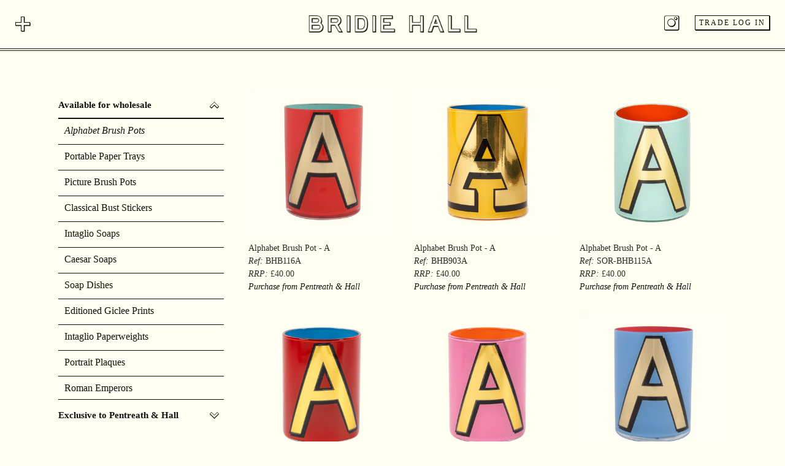

--- FILE ---
content_type: text/html; charset=utf-8
request_url: https://bridiehall.com/products/venetian-diamond-patterned-paper
body_size: 14784
content:
<!doctype html>
<html class="no-js" lang="en">
<head>

  <!-- Basic page needs ================================================== -->
  <meta charset="utf-8">
  <meta http-equiv="X-UA-Compatible" content="IE=edge,chrome=1">

  
  <link rel="shortcut icon" href="//bridiehall.com/cdn/shop/files/favicon_32x32.png?v=1615826315" type="image/png" />
  

  <!-- Title and description ================================================== -->
  <title>
  &#39;Venetian Diamond&#39; Patterned Paper &ndash; Bridie Hall Ltd
  </title>

  
  <meta name="description" content="Sold in units of 10 sheets.  So inspired by the Opus Sectile (a practice dating back to antiquity) marble floors of St Mark’s Basilica in Venice, Bridie drew versions of her own. Unlike the Byzantines, she was fundamentally lacking in access to great quantities of precious marbles from the sacred and civic buildings of">
  

  <!-- Social meta ================================================== -->
  <!-- /snippets/social-meta-tags.liquid -->




<meta property="og:site_name" content="Bridie Hall Ltd">
<meta property="og:url" content="https://bridiehall.com/products/venetian-diamond-patterned-paper">
<meta property="og:title" content="&#39;Venetian Diamond&#39; Patterned Paper">
<meta property="og:type" content="product">
<meta property="og:description" content="Sold in units of 10 sheets.  So inspired by the Opus Sectile (a practice dating back to antiquity) marble floors of St Mark’s Basilica in Venice, Bridie drew versions of her own. Unlike the Byzantines, she was fundamentally lacking in access to great quantities of precious marbles from the sacred and civic buildings of">

  <meta property="og:price:amount" content="3.50">
  <meta property="og:price:currency" content="GBP">

<meta property="og:image" content="http://bridiehall.com/cdn/shop/products/BHB189_WEB_SQUARE_1200x1200.jpg?v=1615399077"><meta property="og:image" content="http://bridiehall.com/cdn/shop/products/BHB189_WEB_1200x1200.jpg?v=1621848744">
<meta property="og:image:secure_url" content="https://bridiehall.com/cdn/shop/products/BHB189_WEB_SQUARE_1200x1200.jpg?v=1615399077"><meta property="og:image:secure_url" content="https://bridiehall.com/cdn/shop/products/BHB189_WEB_1200x1200.jpg?v=1621848744">


<meta name="twitter:card" content="summary_large_image">
<meta name="twitter:title" content="&#39;Venetian Diamond&#39; Patterned Paper">
<meta name="twitter:description" content="Sold in units of 10 sheets.  So inspired by the Opus Sectile (a practice dating back to antiquity) marble floors of St Mark’s Basilica in Venice, Bridie drew versions of her own. Unlike the Byzantines, she was fundamentally lacking in access to great quantities of precious marbles from the sacred and civic buildings of">


  <!-- Helpers ================================================== -->
  <link rel="canonical" href="https://bridiehall.com/products/venetian-diamond-patterned-paper">
  <meta name="viewport" content="width=device-width,initial-scale=1">
  <meta name="theme-color" content="#111111">

  <!-- CSS ================================================== -->
  <link href="//bridiehall.com/cdn/shop/t/7/assets/timber.scss.css?v=36642196097247249751696415216" rel="stylesheet" type="text/css" media="all" />
  <link href="//bridiehall.com/cdn/shop/t/7/assets/theme.scss.css?v=61619747037537613431696415216" rel="stylesheet" type="text/css" media="all" />
  <link href="//bridiehall.com/cdn/shop/t/7/assets/bridie-hall.css?v=98562909796754247221761824716" rel="stylesheet" type="text/css" media="all" />

  <script>
    window.theme = window.theme || {};

    var theme = {
      strings: {
        addToCart: "Add to Cart",
        soldOut: "Sold Out",
        unavailable: "Unavailable",
        zoomClose: "Close (Esc)",
        zoomPrev: "Previous (Left arrow key)",
        zoomNext: "Next (Right arrow key)",
        addressError: "Error looking up that address",
        addressNoResults: "No results for that address",
        addressQueryLimit: "You have exceeded the Google API usage limit. Consider upgrading to a \u003ca href=\"https:\/\/developers.google.com\/maps\/premium\/usage-limits\"\u003ePremium Plan\u003c\/a\u003e.",
        authError: "There was a problem authenticating your Google Maps API Key."
      },
      settings: {
        // Adding some settings to allow the editor to update correctly when they are changed
        enableWideLayout: true,
        typeAccentTransform: true,
        typeAccentSpacing: true,
        baseFontSize: '16px',
        headerBaseFontSize: '30px',
        accentFontSize: '12px'
      },
      variables: {
        mediaQueryMedium: 'screen and (max-width: 768px)',
        bpSmall: false
      },
      moneyFormat: "£{{amount}}"
    }

    document.documentElement.className = document.documentElement.className.replace('no-js', 'supports-js');
  </script>

  <!-- Header hook for plugins ================================================== -->
  <script>window.performance && window.performance.mark && window.performance.mark('shopify.content_for_header.start');</script><meta id="shopify-digital-wallet" name="shopify-digital-wallet" content="/50920063182/digital_wallets/dialog">
<meta name="shopify-checkout-api-token" content="903a478b2ac824096caa5b3414844cda">
<link rel="alternate" type="application/json+oembed" href="https://bridiehall.com/products/venetian-diamond-patterned-paper.oembed">
<script async="async" src="/checkouts/internal/preloads.js?locale=en-GB"></script>
<link rel="preconnect" href="https://shop.app" crossorigin="anonymous">
<script async="async" src="https://shop.app/checkouts/internal/preloads.js?locale=en-GB&shop_id=50920063182" crossorigin="anonymous"></script>
<script id="shopify-features" type="application/json">{"accessToken":"903a478b2ac824096caa5b3414844cda","betas":["rich-media-storefront-analytics"],"domain":"bridiehall.com","predictiveSearch":true,"shopId":50920063182,"locale":"en"}</script>
<script>var Shopify = Shopify || {};
Shopify.shop = "bridie-hall.myshopify.com";
Shopify.locale = "en";
Shopify.currency = {"active":"GBP","rate":"1.0"};
Shopify.country = "GB";
Shopify.theme = {"name":"Bridie Hall 2022","id":130375450830,"schema_name":"Minimal","schema_version":"12.2.3","theme_store_id":380,"role":"main"};
Shopify.theme.handle = "null";
Shopify.theme.style = {"id":null,"handle":null};
Shopify.cdnHost = "bridiehall.com/cdn";
Shopify.routes = Shopify.routes || {};
Shopify.routes.root = "/";</script>
<script type="module">!function(o){(o.Shopify=o.Shopify||{}).modules=!0}(window);</script>
<script>!function(o){function n(){var o=[];function n(){o.push(Array.prototype.slice.apply(arguments))}return n.q=o,n}var t=o.Shopify=o.Shopify||{};t.loadFeatures=n(),t.autoloadFeatures=n()}(window);</script>
<script>
  window.ShopifyPay = window.ShopifyPay || {};
  window.ShopifyPay.apiHost = "shop.app\/pay";
  window.ShopifyPay.redirectState = null;
</script>
<script id="shop-js-analytics" type="application/json">{"pageType":"product"}</script>
<script defer="defer" async type="module" src="//bridiehall.com/cdn/shopifycloud/shop-js/modules/v2/client.init-shop-cart-sync_D0dqhulL.en.esm.js"></script>
<script defer="defer" async type="module" src="//bridiehall.com/cdn/shopifycloud/shop-js/modules/v2/chunk.common_CpVO7qML.esm.js"></script>
<script type="module">
  await import("//bridiehall.com/cdn/shopifycloud/shop-js/modules/v2/client.init-shop-cart-sync_D0dqhulL.en.esm.js");
await import("//bridiehall.com/cdn/shopifycloud/shop-js/modules/v2/chunk.common_CpVO7qML.esm.js");

  window.Shopify.SignInWithShop?.initShopCartSync?.({"fedCMEnabled":true,"windoidEnabled":true});

</script>
<script>
  window.Shopify = window.Shopify || {};
  if (!window.Shopify.featureAssets) window.Shopify.featureAssets = {};
  window.Shopify.featureAssets['shop-js'] = {"shop-cart-sync":["modules/v2/client.shop-cart-sync_D9bwt38V.en.esm.js","modules/v2/chunk.common_CpVO7qML.esm.js"],"init-fed-cm":["modules/v2/client.init-fed-cm_BJ8NPuHe.en.esm.js","modules/v2/chunk.common_CpVO7qML.esm.js"],"init-shop-email-lookup-coordinator":["modules/v2/client.init-shop-email-lookup-coordinator_pVrP2-kG.en.esm.js","modules/v2/chunk.common_CpVO7qML.esm.js"],"shop-cash-offers":["modules/v2/client.shop-cash-offers_CNh7FWN-.en.esm.js","modules/v2/chunk.common_CpVO7qML.esm.js","modules/v2/chunk.modal_DKF6x0Jh.esm.js"],"init-shop-cart-sync":["modules/v2/client.init-shop-cart-sync_D0dqhulL.en.esm.js","modules/v2/chunk.common_CpVO7qML.esm.js"],"init-windoid":["modules/v2/client.init-windoid_DaoAelzT.en.esm.js","modules/v2/chunk.common_CpVO7qML.esm.js"],"shop-toast-manager":["modules/v2/client.shop-toast-manager_1DND8Tac.en.esm.js","modules/v2/chunk.common_CpVO7qML.esm.js"],"pay-button":["modules/v2/client.pay-button_CFeQi1r6.en.esm.js","modules/v2/chunk.common_CpVO7qML.esm.js"],"shop-button":["modules/v2/client.shop-button_Ca94MDdQ.en.esm.js","modules/v2/chunk.common_CpVO7qML.esm.js"],"shop-login-button":["modules/v2/client.shop-login-button_DPYNfp1Z.en.esm.js","modules/v2/chunk.common_CpVO7qML.esm.js","modules/v2/chunk.modal_DKF6x0Jh.esm.js"],"avatar":["modules/v2/client.avatar_BTnouDA3.en.esm.js"],"shop-follow-button":["modules/v2/client.shop-follow-button_BMKh4nJE.en.esm.js","modules/v2/chunk.common_CpVO7qML.esm.js","modules/v2/chunk.modal_DKF6x0Jh.esm.js"],"init-customer-accounts-sign-up":["modules/v2/client.init-customer-accounts-sign-up_CJXi5kRN.en.esm.js","modules/v2/client.shop-login-button_DPYNfp1Z.en.esm.js","modules/v2/chunk.common_CpVO7qML.esm.js","modules/v2/chunk.modal_DKF6x0Jh.esm.js"],"init-shop-for-new-customer-accounts":["modules/v2/client.init-shop-for-new-customer-accounts_BoBxkgWu.en.esm.js","modules/v2/client.shop-login-button_DPYNfp1Z.en.esm.js","modules/v2/chunk.common_CpVO7qML.esm.js","modules/v2/chunk.modal_DKF6x0Jh.esm.js"],"init-customer-accounts":["modules/v2/client.init-customer-accounts_DCuDTzpR.en.esm.js","modules/v2/client.shop-login-button_DPYNfp1Z.en.esm.js","modules/v2/chunk.common_CpVO7qML.esm.js","modules/v2/chunk.modal_DKF6x0Jh.esm.js"],"checkout-modal":["modules/v2/client.checkout-modal_U_3e4VxF.en.esm.js","modules/v2/chunk.common_CpVO7qML.esm.js","modules/v2/chunk.modal_DKF6x0Jh.esm.js"],"lead-capture":["modules/v2/client.lead-capture_DEgn0Z8u.en.esm.js","modules/v2/chunk.common_CpVO7qML.esm.js","modules/v2/chunk.modal_DKF6x0Jh.esm.js"],"shop-login":["modules/v2/client.shop-login_CoM5QKZ_.en.esm.js","modules/v2/chunk.common_CpVO7qML.esm.js","modules/v2/chunk.modal_DKF6x0Jh.esm.js"],"payment-terms":["modules/v2/client.payment-terms_BmrqWn8r.en.esm.js","modules/v2/chunk.common_CpVO7qML.esm.js","modules/v2/chunk.modal_DKF6x0Jh.esm.js"]};
</script>
<script id="__st">var __st={"a":50920063182,"offset":0,"reqid":"f83cd351-01f6-4c22-8519-038ba1b49412-1764786057","pageurl":"bridiehall.com\/products\/venetian-diamond-patterned-paper","u":"4852ad503c20","p":"product","rtyp":"product","rid":6550781952206};</script>
<script>window.ShopifyPaypalV4VisibilityTracking = true;</script>
<script id="captcha-bootstrap">!function(){'use strict';const t='contact',e='account',n='new_comment',o=[[t,t],['blogs',n],['comments',n],[t,'customer']],c=[[e,'customer_login'],[e,'guest_login'],[e,'recover_customer_password'],[e,'create_customer']],r=t=>t.map((([t,e])=>`form[action*='/${t}']:not([data-nocaptcha='true']) input[name='form_type'][value='${e}']`)).join(','),a=t=>()=>t?[...document.querySelectorAll(t)].map((t=>t.form)):[];function s(){const t=[...o],e=r(t);return a(e)}const i='password',u='form_key',d=['recaptcha-v3-token','g-recaptcha-response','h-captcha-response',i],f=()=>{try{return window.sessionStorage}catch{return}},m='__shopify_v',_=t=>t.elements[u];function p(t,e,n=!1){try{const o=window.sessionStorage,c=JSON.parse(o.getItem(e)),{data:r}=function(t){const{data:e,action:n}=t;return t[m]||n?{data:e,action:n}:{data:t,action:n}}(c);for(const[e,n]of Object.entries(r))t.elements[e]&&(t.elements[e].value=n);n&&o.removeItem(e)}catch(o){console.error('form repopulation failed',{error:o})}}const l='form_type',E='cptcha';function T(t){t.dataset[E]=!0}const w=window,h=w.document,L='Shopify',v='ce_forms',y='captcha';let A=!1;((t,e)=>{const n=(g='f06e6c50-85a8-45c8-87d0-21a2b65856fe',I='https://cdn.shopify.com/shopifycloud/storefront-forms-hcaptcha/ce_storefront_forms_captcha_hcaptcha.v1.5.2.iife.js',D={infoText:'Protected by hCaptcha',privacyText:'Privacy',termsText:'Terms'},(t,e,n)=>{const o=w[L][v],c=o.bindForm;if(c)return c(t,g,e,D).then(n);var r;o.q.push([[t,g,e,D],n]),r=I,A||(h.body.append(Object.assign(h.createElement('script'),{id:'captcha-provider',async:!0,src:r})),A=!0)});var g,I,D;w[L]=w[L]||{},w[L][v]=w[L][v]||{},w[L][v].q=[],w[L][y]=w[L][y]||{},w[L][y].protect=function(t,e){n(t,void 0,e),T(t)},Object.freeze(w[L][y]),function(t,e,n,w,h,L){const[v,y,A,g]=function(t,e,n){const i=e?o:[],u=t?c:[],d=[...i,...u],f=r(d),m=r(i),_=r(d.filter((([t,e])=>n.includes(e))));return[a(f),a(m),a(_),s()]}(w,h,L),I=t=>{const e=t.target;return e instanceof HTMLFormElement?e:e&&e.form},D=t=>v().includes(t);t.addEventListener('submit',(t=>{const e=I(t);if(!e)return;const n=D(e)&&!e.dataset.hcaptchaBound&&!e.dataset.recaptchaBound,o=_(e),c=g().includes(e)&&(!o||!o.value);(n||c)&&t.preventDefault(),c&&!n&&(function(t){try{if(!f())return;!function(t){const e=f();if(!e)return;const n=_(t);if(!n)return;const o=n.value;o&&e.removeItem(o)}(t);const e=Array.from(Array(32),(()=>Math.random().toString(36)[2])).join('');!function(t,e){_(t)||t.append(Object.assign(document.createElement('input'),{type:'hidden',name:u})),t.elements[u].value=e}(t,e),function(t,e){const n=f();if(!n)return;const o=[...t.querySelectorAll(`input[type='${i}']`)].map((({name:t})=>t)),c=[...d,...o],r={};for(const[a,s]of new FormData(t).entries())c.includes(a)||(r[a]=s);n.setItem(e,JSON.stringify({[m]:1,action:t.action,data:r}))}(t,e)}catch(e){console.error('failed to persist form',e)}}(e),e.submit())}));const S=(t,e)=>{t&&!t.dataset[E]&&(n(t,e.some((e=>e===t))),T(t))};for(const o of['focusin','change'])t.addEventListener(o,(t=>{const e=I(t);D(e)&&S(e,y())}));const B=e.get('form_key'),M=e.get(l),P=B&&M;t.addEventListener('DOMContentLoaded',(()=>{const t=y();if(P)for(const e of t)e.elements[l].value===M&&p(e,B);[...new Set([...A(),...v().filter((t=>'true'===t.dataset.shopifyCaptcha))])].forEach((e=>S(e,t)))}))}(h,new URLSearchParams(w.location.search),n,t,e,['guest_login'])})(!1,!0)}();</script>
<script integrity="sha256-52AcMU7V7pcBOXWImdc/TAGTFKeNjmkeM1Pvks/DTgc=" data-source-attribution="shopify.loadfeatures" defer="defer" src="//bridiehall.com/cdn/shopifycloud/storefront/assets/storefront/load_feature-81c60534.js" crossorigin="anonymous"></script>
<script crossorigin="anonymous" defer="defer" src="//bridiehall.com/cdn/shopifycloud/storefront/assets/shopify_pay/storefront-65b4c6d7.js?v=20250812"></script>
<script data-source-attribution="shopify.dynamic_checkout.dynamic.init">var Shopify=Shopify||{};Shopify.PaymentButton=Shopify.PaymentButton||{isStorefrontPortableWallets:!0,init:function(){window.Shopify.PaymentButton.init=function(){};var t=document.createElement("script");t.src="https://bridiehall.com/cdn/shopifycloud/portable-wallets/latest/portable-wallets.en.js",t.type="module",document.head.appendChild(t)}};
</script>
<script data-source-attribution="shopify.dynamic_checkout.buyer_consent">
  function portableWalletsHideBuyerConsent(e){var t=document.getElementById("shopify-buyer-consent"),n=document.getElementById("shopify-subscription-policy-button");t&&n&&(t.classList.add("hidden"),t.setAttribute("aria-hidden","true"),n.removeEventListener("click",e))}function portableWalletsShowBuyerConsent(e){var t=document.getElementById("shopify-buyer-consent"),n=document.getElementById("shopify-subscription-policy-button");t&&n&&(t.classList.remove("hidden"),t.removeAttribute("aria-hidden"),n.addEventListener("click",e))}window.Shopify?.PaymentButton&&(window.Shopify.PaymentButton.hideBuyerConsent=portableWalletsHideBuyerConsent,window.Shopify.PaymentButton.showBuyerConsent=portableWalletsShowBuyerConsent);
</script>
<script data-source-attribution="shopify.dynamic_checkout.cart.bootstrap">document.addEventListener("DOMContentLoaded",(function(){function t(){return document.querySelector("shopify-accelerated-checkout-cart, shopify-accelerated-checkout")}if(t())Shopify.PaymentButton.init();else{new MutationObserver((function(e,n){t()&&(Shopify.PaymentButton.init(),n.disconnect())})).observe(document.body,{childList:!0,subtree:!0})}}));
</script>
<script id='scb4127' type='text/javascript' async='' src='https://bridiehall.com/cdn/shopifycloud/privacy-banner/storefront-banner.js'></script><link id="shopify-accelerated-checkout-styles" rel="stylesheet" media="screen" href="https://bridiehall.com/cdn/shopifycloud/portable-wallets/latest/accelerated-checkout-backwards-compat.css" crossorigin="anonymous">
<style id="shopify-accelerated-checkout-cart">
        #shopify-buyer-consent {
  margin-top: 1em;
  display: inline-block;
  width: 100%;
}

#shopify-buyer-consent.hidden {
  display: none;
}

#shopify-subscription-policy-button {
  background: none;
  border: none;
  padding: 0;
  text-decoration: underline;
  font-size: inherit;
  cursor: pointer;
}

#shopify-subscription-policy-button::before {
  box-shadow: none;
}

      </style>

<script>window.performance && window.performance.mark && window.performance.mark('shopify.content_for_header.end');</script>

  <script src="//bridiehall.com/cdn/shop/t/7/assets/jquery-2.2.3.min.js?v=58211863146907186831670513578" type="text/javascript"></script>

  <script src="//bridiehall.com/cdn/shop/t/7/assets/lazysizes.min.js?v=155223123402716617051670513578" async="async"></script>

  
  

<link href="https://monorail-edge.shopifysvc.com" rel="dns-prefetch">
<script>(function(){if ("sendBeacon" in navigator && "performance" in window) {try {var session_token_from_headers = performance.getEntriesByType('navigation')[0].serverTiming.find(x => x.name == '_s').description;} catch {var session_token_from_headers = undefined;}var session_cookie_matches = document.cookie.match(/_shopify_s=([^;]*)/);var session_token_from_cookie = session_cookie_matches && session_cookie_matches.length === 2 ? session_cookie_matches[1] : "";var session_token = session_token_from_headers || session_token_from_cookie || "";function handle_abandonment_event(e) {var entries = performance.getEntries().filter(function(entry) {return /monorail-edge.shopifysvc.com/.test(entry.name);});if (!window.abandonment_tracked && entries.length === 0) {window.abandonment_tracked = true;var currentMs = Date.now();var navigation_start = performance.timing.navigationStart;var payload = {shop_id: 50920063182,url: window.location.href,navigation_start,duration: currentMs - navigation_start,session_token,page_type: "product"};window.navigator.sendBeacon("https://monorail-edge.shopifysvc.com/v1/produce", JSON.stringify({schema_id: "online_store_buyer_site_abandonment/1.1",payload: payload,metadata: {event_created_at_ms: currentMs,event_sent_at_ms: currentMs}}));}}window.addEventListener('pagehide', handle_abandonment_event);}}());</script>
<script id="web-pixels-manager-setup">(function e(e,d,r,n,o){if(void 0===o&&(o={}),!Boolean(null===(a=null===(i=window.Shopify)||void 0===i?void 0:i.analytics)||void 0===a?void 0:a.replayQueue)){var i,a;window.Shopify=window.Shopify||{};var t=window.Shopify;t.analytics=t.analytics||{};var s=t.analytics;s.replayQueue=[],s.publish=function(e,d,r){return s.replayQueue.push([e,d,r]),!0};try{self.performance.mark("wpm:start")}catch(e){}var l=function(){var e={modern:/Edge?\/(1{2}[4-9]|1[2-9]\d|[2-9]\d{2}|\d{4,})\.\d+(\.\d+|)|Firefox\/(1{2}[4-9]|1[2-9]\d|[2-9]\d{2}|\d{4,})\.\d+(\.\d+|)|Chrom(ium|e)\/(9{2}|\d{3,})\.\d+(\.\d+|)|(Maci|X1{2}).+ Version\/(15\.\d+|(1[6-9]|[2-9]\d|\d{3,})\.\d+)([,.]\d+|)( \(\w+\)|)( Mobile\/\w+|) Safari\/|Chrome.+OPR\/(9{2}|\d{3,})\.\d+\.\d+|(CPU[ +]OS|iPhone[ +]OS|CPU[ +]iPhone|CPU IPhone OS|CPU iPad OS)[ +]+(15[._]\d+|(1[6-9]|[2-9]\d|\d{3,})[._]\d+)([._]\d+|)|Android:?[ /-](13[3-9]|1[4-9]\d|[2-9]\d{2}|\d{4,})(\.\d+|)(\.\d+|)|Android.+Firefox\/(13[5-9]|1[4-9]\d|[2-9]\d{2}|\d{4,})\.\d+(\.\d+|)|Android.+Chrom(ium|e)\/(13[3-9]|1[4-9]\d|[2-9]\d{2}|\d{4,})\.\d+(\.\d+|)|SamsungBrowser\/([2-9]\d|\d{3,})\.\d+/,legacy:/Edge?\/(1[6-9]|[2-9]\d|\d{3,})\.\d+(\.\d+|)|Firefox\/(5[4-9]|[6-9]\d|\d{3,})\.\d+(\.\d+|)|Chrom(ium|e)\/(5[1-9]|[6-9]\d|\d{3,})\.\d+(\.\d+|)([\d.]+$|.*Safari\/(?![\d.]+ Edge\/[\d.]+$))|(Maci|X1{2}).+ Version\/(10\.\d+|(1[1-9]|[2-9]\d|\d{3,})\.\d+)([,.]\d+|)( \(\w+\)|)( Mobile\/\w+|) Safari\/|Chrome.+OPR\/(3[89]|[4-9]\d|\d{3,})\.\d+\.\d+|(CPU[ +]OS|iPhone[ +]OS|CPU[ +]iPhone|CPU IPhone OS|CPU iPad OS)[ +]+(10[._]\d+|(1[1-9]|[2-9]\d|\d{3,})[._]\d+)([._]\d+|)|Android:?[ /-](13[3-9]|1[4-9]\d|[2-9]\d{2}|\d{4,})(\.\d+|)(\.\d+|)|Mobile Safari.+OPR\/([89]\d|\d{3,})\.\d+\.\d+|Android.+Firefox\/(13[5-9]|1[4-9]\d|[2-9]\d{2}|\d{4,})\.\d+(\.\d+|)|Android.+Chrom(ium|e)\/(13[3-9]|1[4-9]\d|[2-9]\d{2}|\d{4,})\.\d+(\.\d+|)|Android.+(UC? ?Browser|UCWEB|U3)[ /]?(15\.([5-9]|\d{2,})|(1[6-9]|[2-9]\d|\d{3,})\.\d+)\.\d+|SamsungBrowser\/(5\.\d+|([6-9]|\d{2,})\.\d+)|Android.+MQ{2}Browser\/(14(\.(9|\d{2,})|)|(1[5-9]|[2-9]\d|\d{3,})(\.\d+|))(\.\d+|)|K[Aa][Ii]OS\/(3\.\d+|([4-9]|\d{2,})\.\d+)(\.\d+|)/},d=e.modern,r=e.legacy,n=navigator.userAgent;return n.match(d)?"modern":n.match(r)?"legacy":"unknown"}(),u="modern"===l?"modern":"legacy",c=(null!=n?n:{modern:"",legacy:""})[u],f=function(e){return[e.baseUrl,"/wpm","/b",e.hashVersion,"modern"===e.buildTarget?"m":"l",".js"].join("")}({baseUrl:d,hashVersion:r,buildTarget:u}),m=function(e){var d=e.version,r=e.bundleTarget,n=e.surface,o=e.pageUrl,i=e.monorailEndpoint;return{emit:function(e){var a=e.status,t=e.errorMsg,s=(new Date).getTime(),l=JSON.stringify({metadata:{event_sent_at_ms:s},events:[{schema_id:"web_pixels_manager_load/3.1",payload:{version:d,bundle_target:r,page_url:o,status:a,surface:n,error_msg:t},metadata:{event_created_at_ms:s}}]});if(!i)return console&&console.warn&&console.warn("[Web Pixels Manager] No Monorail endpoint provided, skipping logging."),!1;try{return self.navigator.sendBeacon.bind(self.navigator)(i,l)}catch(e){}var u=new XMLHttpRequest;try{return u.open("POST",i,!0),u.setRequestHeader("Content-Type","text/plain"),u.send(l),!0}catch(e){return console&&console.warn&&console.warn("[Web Pixels Manager] Got an unhandled error while logging to Monorail."),!1}}}}({version:r,bundleTarget:l,surface:e.surface,pageUrl:self.location.href,monorailEndpoint:e.monorailEndpoint});try{o.browserTarget=l,function(e){var d=e.src,r=e.async,n=void 0===r||r,o=e.onload,i=e.onerror,a=e.sri,t=e.scriptDataAttributes,s=void 0===t?{}:t,l=document.createElement("script"),u=document.querySelector("head"),c=document.querySelector("body");if(l.async=n,l.src=d,a&&(l.integrity=a,l.crossOrigin="anonymous"),s)for(var f in s)if(Object.prototype.hasOwnProperty.call(s,f))try{l.dataset[f]=s[f]}catch(e){}if(o&&l.addEventListener("load",o),i&&l.addEventListener("error",i),u)u.appendChild(l);else{if(!c)throw new Error("Did not find a head or body element to append the script");c.appendChild(l)}}({src:f,async:!0,onload:function(){if(!function(){var e,d;return Boolean(null===(d=null===(e=window.Shopify)||void 0===e?void 0:e.analytics)||void 0===d?void 0:d.initialized)}()){var d=window.webPixelsManager.init(e)||void 0;if(d){var r=window.Shopify.analytics;r.replayQueue.forEach((function(e){var r=e[0],n=e[1],o=e[2];d.publishCustomEvent(r,n,o)})),r.replayQueue=[],r.publish=d.publishCustomEvent,r.visitor=d.visitor,r.initialized=!0}}},onerror:function(){return m.emit({status:"failed",errorMsg:"".concat(f," has failed to load")})},sri:function(e){var d=/^sha384-[A-Za-z0-9+/=]+$/;return"string"==typeof e&&d.test(e)}(c)?c:"",scriptDataAttributes:o}),m.emit({status:"loading"})}catch(e){m.emit({status:"failed",errorMsg:(null==e?void 0:e.message)||"Unknown error"})}}})({shopId: 50920063182,storefrontBaseUrl: "https://bridiehall.com",extensionsBaseUrl: "https://extensions.shopifycdn.com/cdn/shopifycloud/web-pixels-manager",monorailEndpoint: "https://monorail-edge.shopifysvc.com/unstable/produce_batch",surface: "storefront-renderer",enabledBetaFlags: ["2dca8a86"],webPixelsConfigList: [{"id":"228622542","configuration":"{\"config\":\"{\\\"pixel_id\\\":\\\"G-D0631HZV32\\\",\\\"gtag_events\\\":[{\\\"type\\\":\\\"begin_checkout\\\",\\\"action_label\\\":\\\"G-D0631HZV32\\\"},{\\\"type\\\":\\\"search\\\",\\\"action_label\\\":\\\"G-D0631HZV32\\\"},{\\\"type\\\":\\\"view_item\\\",\\\"action_label\\\":\\\"G-D0631HZV32\\\"},{\\\"type\\\":\\\"purchase\\\",\\\"action_label\\\":\\\"G-D0631HZV32\\\"},{\\\"type\\\":\\\"page_view\\\",\\\"action_label\\\":\\\"G-D0631HZV32\\\"},{\\\"type\\\":\\\"add_payment_info\\\",\\\"action_label\\\":\\\"G-D0631HZV32\\\"},{\\\"type\\\":\\\"add_to_cart\\\",\\\"action_label\\\":\\\"G-D0631HZV32\\\"}],\\\"enable_monitoring_mode\\\":false}\"}","eventPayloadVersion":"v1","runtimeContext":"OPEN","scriptVersion":"b2a88bafab3e21179ed38636efcd8a93","type":"APP","apiClientId":1780363,"privacyPurposes":[],"dataSharingAdjustments":{"protectedCustomerApprovalScopes":["read_customer_address","read_customer_email","read_customer_name","read_customer_personal_data","read_customer_phone"]}},{"id":"shopify-app-pixel","configuration":"{}","eventPayloadVersion":"v1","runtimeContext":"STRICT","scriptVersion":"0450","apiClientId":"shopify-pixel","type":"APP","privacyPurposes":["ANALYTICS","MARKETING"]},{"id":"shopify-custom-pixel","eventPayloadVersion":"v1","runtimeContext":"LAX","scriptVersion":"0450","apiClientId":"shopify-pixel","type":"CUSTOM","privacyPurposes":["ANALYTICS","MARKETING"]}],isMerchantRequest: false,initData: {"shop":{"name":"Bridie Hall Ltd","paymentSettings":{"currencyCode":"GBP"},"myshopifyDomain":"bridie-hall.myshopify.com","countryCode":"GB","storefrontUrl":"https:\/\/bridiehall.com"},"customer":null,"cart":null,"checkout":null,"productVariants":[{"price":{"amount":3.5,"currencyCode":"GBP"},"product":{"title":"'Venetian Diamond' Patterned Paper","vendor":"Bridie Hall","id":"6550781952206","untranslatedTitle":"'Venetian Diamond' Patterned Paper","url":"\/products\/venetian-diamond-patterned-paper","type":""},"id":"39305081520334","image":{"src":"\/\/bridiehall.com\/cdn\/shop\/products\/BHB189_WEB_SQUARE.jpg?v=1615399077"},"sku":"BHB189-10","title":"Default Title","untranslatedTitle":"Default Title"}],"purchasingCompany":null},},"https://bridiehall.com/cdn","ae1676cfwd2530674p4253c800m34e853cb",{"modern":"","legacy":""},{"shopId":"50920063182","storefrontBaseUrl":"https:\/\/bridiehall.com","extensionBaseUrl":"https:\/\/extensions.shopifycdn.com\/cdn\/shopifycloud\/web-pixels-manager","surface":"storefront-renderer","enabledBetaFlags":"[\"2dca8a86\"]","isMerchantRequest":"false","hashVersion":"ae1676cfwd2530674p4253c800m34e853cb","publish":"custom","events":"[[\"page_viewed\",{}],[\"product_viewed\",{\"productVariant\":{\"price\":{\"amount\":3.5,\"currencyCode\":\"GBP\"},\"product\":{\"title\":\"'Venetian Diamond' Patterned Paper\",\"vendor\":\"Bridie Hall\",\"id\":\"6550781952206\",\"untranslatedTitle\":\"'Venetian Diamond' Patterned Paper\",\"url\":\"\/products\/venetian-diamond-patterned-paper\",\"type\":\"\"},\"id\":\"39305081520334\",\"image\":{\"src\":\"\/\/bridiehall.com\/cdn\/shop\/products\/BHB189_WEB_SQUARE.jpg?v=1615399077\"},\"sku\":\"BHB189-10\",\"title\":\"Default Title\",\"untranslatedTitle\":\"Default Title\"}}]]"});</script><script>
  window.ShopifyAnalytics = window.ShopifyAnalytics || {};
  window.ShopifyAnalytics.meta = window.ShopifyAnalytics.meta || {};
  window.ShopifyAnalytics.meta.currency = 'GBP';
  var meta = {"product":{"id":6550781952206,"gid":"gid:\/\/shopify\/Product\/6550781952206","vendor":"Bridie Hall","type":"","variants":[{"id":39305081520334,"price":350,"name":"'Venetian Diamond' Patterned Paper","public_title":null,"sku":"BHB189-10"}],"remote":false},"page":{"pageType":"product","resourceType":"product","resourceId":6550781952206}};
  for (var attr in meta) {
    window.ShopifyAnalytics.meta[attr] = meta[attr];
  }
</script>
<script class="analytics">
  (function () {
    var customDocumentWrite = function(content) {
      var jquery = null;

      if (window.jQuery) {
        jquery = window.jQuery;
      } else if (window.Checkout && window.Checkout.$) {
        jquery = window.Checkout.$;
      }

      if (jquery) {
        jquery('body').append(content);
      }
    };

    var hasLoggedConversion = function(token) {
      if (token) {
        return document.cookie.indexOf('loggedConversion=' + token) !== -1;
      }
      return false;
    }

    var setCookieIfConversion = function(token) {
      if (token) {
        var twoMonthsFromNow = new Date(Date.now());
        twoMonthsFromNow.setMonth(twoMonthsFromNow.getMonth() + 2);

        document.cookie = 'loggedConversion=' + token + '; expires=' + twoMonthsFromNow;
      }
    }

    var trekkie = window.ShopifyAnalytics.lib = window.trekkie = window.trekkie || [];
    if (trekkie.integrations) {
      return;
    }
    trekkie.methods = [
      'identify',
      'page',
      'ready',
      'track',
      'trackForm',
      'trackLink'
    ];
    trekkie.factory = function(method) {
      return function() {
        var args = Array.prototype.slice.call(arguments);
        args.unshift(method);
        trekkie.push(args);
        return trekkie;
      };
    };
    for (var i = 0; i < trekkie.methods.length; i++) {
      var key = trekkie.methods[i];
      trekkie[key] = trekkie.factory(key);
    }
    trekkie.load = function(config) {
      trekkie.config = config || {};
      trekkie.config.initialDocumentCookie = document.cookie;
      var first = document.getElementsByTagName('script')[0];
      var script = document.createElement('script');
      script.type = 'text/javascript';
      script.onerror = function(e) {
        var scriptFallback = document.createElement('script');
        scriptFallback.type = 'text/javascript';
        scriptFallback.onerror = function(error) {
                var Monorail = {
      produce: function produce(monorailDomain, schemaId, payload) {
        var currentMs = new Date().getTime();
        var event = {
          schema_id: schemaId,
          payload: payload,
          metadata: {
            event_created_at_ms: currentMs,
            event_sent_at_ms: currentMs
          }
        };
        return Monorail.sendRequest("https://" + monorailDomain + "/v1/produce", JSON.stringify(event));
      },
      sendRequest: function sendRequest(endpointUrl, payload) {
        // Try the sendBeacon API
        if (window && window.navigator && typeof window.navigator.sendBeacon === 'function' && typeof window.Blob === 'function' && !Monorail.isIos12()) {
          var blobData = new window.Blob([payload], {
            type: 'text/plain'
          });

          if (window.navigator.sendBeacon(endpointUrl, blobData)) {
            return true;
          } // sendBeacon was not successful

        } // XHR beacon

        var xhr = new XMLHttpRequest();

        try {
          xhr.open('POST', endpointUrl);
          xhr.setRequestHeader('Content-Type', 'text/plain');
          xhr.send(payload);
        } catch (e) {
          console.log(e);
        }

        return false;
      },
      isIos12: function isIos12() {
        return window.navigator.userAgent.lastIndexOf('iPhone; CPU iPhone OS 12_') !== -1 || window.navigator.userAgent.lastIndexOf('iPad; CPU OS 12_') !== -1;
      }
    };
    Monorail.produce('monorail-edge.shopifysvc.com',
      'trekkie_storefront_load_errors/1.1',
      {shop_id: 50920063182,
      theme_id: 130375450830,
      app_name: "storefront",
      context_url: window.location.href,
      source_url: "//bridiehall.com/cdn/s/trekkie.storefront.3c703df509f0f96f3237c9daa54e2777acf1a1dd.min.js"});

        };
        scriptFallback.async = true;
        scriptFallback.src = '//bridiehall.com/cdn/s/trekkie.storefront.3c703df509f0f96f3237c9daa54e2777acf1a1dd.min.js';
        first.parentNode.insertBefore(scriptFallback, first);
      };
      script.async = true;
      script.src = '//bridiehall.com/cdn/s/trekkie.storefront.3c703df509f0f96f3237c9daa54e2777acf1a1dd.min.js';
      first.parentNode.insertBefore(script, first);
    };
    trekkie.load(
      {"Trekkie":{"appName":"storefront","development":false,"defaultAttributes":{"shopId":50920063182,"isMerchantRequest":null,"themeId":130375450830,"themeCityHash":"508510229728813473","contentLanguage":"en","currency":"GBP","eventMetadataId":"12396a0b-d415-4bf3-819e-788bac882b6e"},"isServerSideCookieWritingEnabled":true,"monorailRegion":"shop_domain","enabledBetaFlags":["f0df213a"]},"Session Attribution":{},"S2S":{"facebookCapiEnabled":false,"source":"trekkie-storefront-renderer","apiClientId":580111}}
    );

    var loaded = false;
    trekkie.ready(function() {
      if (loaded) return;
      loaded = true;

      window.ShopifyAnalytics.lib = window.trekkie;

      var originalDocumentWrite = document.write;
      document.write = customDocumentWrite;
      try { window.ShopifyAnalytics.merchantGoogleAnalytics.call(this); } catch(error) {};
      document.write = originalDocumentWrite;

      window.ShopifyAnalytics.lib.page(null,{"pageType":"product","resourceType":"product","resourceId":6550781952206,"shopifyEmitted":true});

      var match = window.location.pathname.match(/checkouts\/(.+)\/(thank_you|post_purchase)/)
      var token = match? match[1]: undefined;
      if (!hasLoggedConversion(token)) {
        setCookieIfConversion(token);
        window.ShopifyAnalytics.lib.track("Viewed Product",{"currency":"GBP","variantId":39305081520334,"productId":6550781952206,"productGid":"gid:\/\/shopify\/Product\/6550781952206","name":"'Venetian Diamond' Patterned Paper","price":"3.50","sku":"BHB189-10","brand":"Bridie Hall","variant":null,"category":"","nonInteraction":true,"remote":false},undefined,undefined,{"shopifyEmitted":true});
      window.ShopifyAnalytics.lib.track("monorail:\/\/trekkie_storefront_viewed_product\/1.1",{"currency":"GBP","variantId":39305081520334,"productId":6550781952206,"productGid":"gid:\/\/shopify\/Product\/6550781952206","name":"'Venetian Diamond' Patterned Paper","price":"3.50","sku":"BHB189-10","brand":"Bridie Hall","variant":null,"category":"","nonInteraction":true,"remote":false,"referer":"https:\/\/bridiehall.com\/products\/venetian-diamond-patterned-paper"});
      }
    });


        var eventsListenerScript = document.createElement('script');
        eventsListenerScript.async = true;
        eventsListenerScript.src = "//bridiehall.com/cdn/shopifycloud/storefront/assets/shop_events_listener-3da45d37.js";
        document.getElementsByTagName('head')[0].appendChild(eventsListenerScript);

})();</script>
<script
  defer
  src="https://bridiehall.com/cdn/shopifycloud/perf-kit/shopify-perf-kit-2.1.2.min.js"
  data-application="storefront-renderer"
  data-shop-id="50920063182"
  data-render-region="gcp-us-east1"
  data-page-type="product"
  data-theme-instance-id="130375450830"
  data-theme-name="Minimal"
  data-theme-version="12.2.3"
  data-monorail-region="shop_domain"
  data-resource-timing-sampling-rate="10"
  data-shs="true"
  data-shs-beacon="true"
  data-shs-export-with-fetch="true"
  data-shs-logs-sample-rate="1"
></script>
</head>

<body id="39-venetian-diamond-39-patterned-paper" class="template-product">

  <div id="shopify-section-header" class="shopify-section"><style>
  .logo__image-wrapper {
    max-width: 275px;
  }
</style>

<div data-section-id="header" data-section-type="header-section">


<header class="site-header" role="banner">
    <div class="wrapper">
      <button type="button" class="mobile-nav-trigger" id="MobileNavTrigger" aria-controls="MobileNav" aria-expanded="false">
        <span class="icon icon-hamburger" aria-hidden="true"></span>
      </button>
      <nav role="navigation">
  <ul id="MobileNav" class="mobile-nav">
    
      
        <li class="mobile-nav__link">
          <a
            href="/"
            class="mobile-nav"
            >
            Home
          </a>
        </li>
      
    
      
        <li class="mobile-nav__link">
          <a
            href="/pages/about"
            class="mobile-nav"
            >
            About
          </a>
        </li>
      
    
      
        <li class="mobile-nav__link">
          <a
            href="/blogs/bridies-blog"
            class="mobile-nav"
            >
            Bridie&#39;s Blog
          </a>
        </li>
      
    
      
        <li class="mobile-nav__link">
          <a
            href="/collections"
            class="mobile-nav"
            >
            Collections
          </a>
        </li>
      
    
      
        
        <li class="mobile-nav__link" aria-haspopup="true">
          <a
            href="#"
            class="mobile-nav__sublist-trigger"
            aria-controls="MobileNav-Parent-5"
            aria-expanded="false">
            Wholesale Collections
            <span class="icon-fallback-text mobile-nav__sublist-expand" aria-hidden="true">
  <span class="icon icon-plus" aria-hidden="true"></span>
  <span class="fallback-text">+</span>
</span>
<span class="icon-fallback-text mobile-nav__sublist-contract" aria-hidden="true">
  <span class="icon icon-minus" aria-hidden="true"></span>
  <span class="fallback-text">-</span>
</span>

          </a>
          <ul
            id="MobileNav-Parent-5"
            class="mobile-nav__sublist">
            
            
              
                <li class="mobile-nav__sublist-link">
                  <a
                    href="/collections?collection=alphabet-brush-pots"
                    >
                    Alphabet Brush Pots
                  </a>
                </li>
              
            
              
                <li class="mobile-nav__sublist-link">
                  <a
                    href="/collections?collection=portable-paper-trays"
                    >
                    Portable Paper Trays
                  </a>
                </li>
              
            
              
                <li class="mobile-nav__sublist-link">
                  <a
                    href="/collections?collection=picture-brush-pots"
                    >
                    Picture Brush Pots
                  </a>
                </li>
              
            
              
                <li class="mobile-nav__sublist-link">
                  <a
                    href="/collections?collection=classical-bust-stickers"
                    >
                    Classical Bust Stickers
                  </a>
                </li>
              
            
              
                <li class="mobile-nav__sublist-link">
                  <a
                    href="/collections?collection=intaglio-soaps"
                    >
                    Intaglio Soaps
                  </a>
                </li>
              
            
              
                <li class="mobile-nav__sublist-link">
                  <a
                    href="/collections?collection=caesar-soaps"
                    >
                    Caesar Soaps
                  </a>
                </li>
              
            
              
                <li class="mobile-nav__sublist-link">
                  <a
                    href="/collections?collection=soap-dishes"
                    >
                    Soap Dishes
                  </a>
                </li>
              
            
              
                <li class="mobile-nav__sublist-link">
                  <a
                    href="/collections?collection=editioned-giclee-prints"
                    >
                    Editioned Giclee Prints
                  </a>
                </li>
              
            
              
                <li class="mobile-nav__sublist-link">
                  <a
                    href="https://bridiehall.com/collections?collection=intaglio-paperweights"
                    >
                    Intaglio Paperweights
                  </a>
                </li>
              
            
              
                <li class="mobile-nav__sublist-link">
                  <a
                    href="https://bridiehall.com/collections?collection=portrait-plaques"
                    >
                    Portrait Plaques
                  </a>
                </li>
              
            
              
                <li class="mobile-nav__sublist-link">
                  <a
                    href="https://bridiehall.com/collections?collection=roman-emperors"
                    >
                    Roman Emperors
                  </a>
                </li>
              
            
          </ul>
        </li>
      
    
      
        
        <li class="mobile-nav__link" aria-haspopup="true">
          <a
            href="#"
            class="mobile-nav__sublist-trigger"
            aria-controls="MobileNav-Parent-6"
            aria-expanded="false">
            Exclusive to P&amp;H Collections
            <span class="icon-fallback-text mobile-nav__sublist-expand" aria-hidden="true">
  <span class="icon icon-plus" aria-hidden="true"></span>
  <span class="fallback-text">+</span>
</span>
<span class="icon-fallback-text mobile-nav__sublist-contract" aria-hidden="true">
  <span class="icon icon-minus" aria-hidden="true"></span>
  <span class="fallback-text">-</span>
</span>

          </a>
          <ul
            id="MobileNav-Parent-6"
            class="mobile-nav__sublist">
            
            
              
                <li class="mobile-nav__sublist-link">
                  <a
                    href="/collections?collection=intaglio-glass-and-brass-lamps"
                    >
                    Intaglio Glass &amp; Brass Lamps
                  </a>
                </li>
              
            
              
                <li class="mobile-nav__sublist-link">
                  <a
                    href="/collections?collection=pottery-bear-bottles"
                    >
                    Pottery Bear Bottles
                  </a>
                </li>
              
            
              
                <li class="mobile-nav__sublist-link">
                  <a
                    href="/collections?collection=lampshades"
                    >
                    Lampshades
                  </a>
                </li>
              
            
              
                <li class="mobile-nav__sublist-link">
                  <a
                    href="/collections?collection=pandh-alphabet-book-and-book-bag"
                    >
                    P&amp;H Alphabet book and book bag
                  </a>
                </li>
              
            
              
                <li class="mobile-nav__sublist-link">
                  <a
                    href="/collections?collection=faux-finish-glass-and-brass-lamps-2019"
                    >
                    Faux Finish Glass &amp; Brass Lamps - 2019
                  </a>
                </li>
              
            
              
                <li class="mobile-nav__sublist-link">
                  <a
                    href="/collections?collection=letterpress-bookplates-2019"
                    >
                    Letterpress Bookplates - 2019
                  </a>
                </li>
              
            
              
                <li class="mobile-nav__sublist-link">
                  <a
                    href="/collections?collection=zig-zag-cushions-for-fine-cell-work-2018"
                    >
                    Zig Zag Cushions for Fine Cell Work - 2018
                  </a>
                </li>
              
            
              
                <li class="mobile-nav__sublist-link">
                  <a
                    href="/collections?collection=urn-embellished-glass-and-brass-lamps-2016"
                    >
                    Urn Embellished Glass &amp; Brass Lamps - 2016
                  </a>
                </li>
              
            
              
                <li class="mobile-nav__sublist-link">
                  <a
                    href="/collections?collection=grand-tour-intaglio-cases"
                    >
                    Grand Tour Intaglio Cases
                  </a>
                </li>
              
            
              
                <li class="mobile-nav__sublist-link">
                  <a
                    href="/collections?collection=parvum-opus-for-bridie-hall"
                    >
                    Parvum Opus for Bridie Hall
                  </a>
                </li>
              
            
              
                <li class="mobile-nav__sublist-link">
                  <a
                    href="/collections?collection=rainbow-cushion-for-fine-cell-work"
                    >
                    Rainbow Cushion for Fine Cell Work
                  </a>
                </li>
              
            
              
                <li class="mobile-nav__sublist-link">
                  <a
                    href="/collections?collection=pentreath-and-hall-softcover-notebooks"
                    >
                    Pentreath &amp; Hall Softcover Notebooks
                  </a>
                </li>
              
            
              
                <li class="mobile-nav__sublist-link">
                  <a
                    href="/collections?collection=tissue-boxes-and-waste-paper-bins"
                    >
                    Tissue Boxes and Waste Paper Bins
                  </a>
                </li>
              
            
              
                <li class="mobile-nav__sublist-link">
                  <a
                    href="/collections?collection=lacquered-rectangular-mirrors"
                    >
                    Lacquered Rectangular Mirrors
                  </a>
                </li>
              
            
              
                <li class="mobile-nav__sublist-link">
                  <a
                    href="/collections?collection=scented-candles"
                    >
                    Scented Candles
                  </a>
                </li>
              
            
              
                <li class="mobile-nav__sublist-link">
                  <a
                    href="/collections?collection=long-luxury-matches"
                    >
                    Long Luxury Matches
                  </a>
                </li>
              
            
              
                <li class="mobile-nav__sublist-link">
                  <a
                    href="/collections?collection=borders-rugs"
                    >
                    Borders Rugs
                  </a>
                </li>
              
            
              
                <li class="mobile-nav__sublist-link">
                  <a
                    href="/collections?collection=pandh-creamware"
                    >
                    P&amp;H Creamware
                  </a>
                </li>
              
            
              
                <li class="mobile-nav__sublist-link">
                  <a
                    href="/collections?collection=bloomsbury-trays"
                    >
                    Bloomsbury Trays
                  </a>
                </li>
              
            
              
                <li class="mobile-nav__sublist-link">
                  <a
                    href="/collections?collection=london-square-painted-mirrors"
                    >
                    London Square Painted Mirrors
                  </a>
                </li>
              
            
              
                <li class="mobile-nav__sublist-link">
                  <a
                    href="/collections/twelve-caesars"
                    >
                    Twelve Caesars
                  </a>
                </li>
              
            
              
                <li class="mobile-nav__sublist-link">
                  <a
                    href="/collections?collection=royal-commemoration-decoupage"
                    >
                    Royal Commemoration Decoupage
                  </a>
                </li>
              
            
              
                <li class="mobile-nav__sublist-link">
                  <a
                    href="/collections?collection=decoupage-trays"
                    >
                    Decoupage Trays
                  </a>
                </li>
              
            
              
                <li class="mobile-nav__sublist-link">
                  <a
                    href="/collections?collection=greeting-cards-and-patterned-papers"
                    >
                    Greeting Cards &amp; Patterned Papers
                  </a>
                </li>
              
            
          </ul>
        </li>
      
    
      
        
        <li class="mobile-nav__link" aria-haspopup="true">
          <a
            href="#"
            class="mobile-nav__sublist-trigger"
            aria-controls="MobileNav-Parent-7"
            aria-expanded="false">
            Past Collections
            <span class="icon-fallback-text mobile-nav__sublist-expand" aria-hidden="true">
  <span class="icon icon-plus" aria-hidden="true"></span>
  <span class="fallback-text">+</span>
</span>
<span class="icon-fallback-text mobile-nav__sublist-contract" aria-hidden="true">
  <span class="icon icon-minus" aria-hidden="true"></span>
  <span class="fallback-text">-</span>
</span>

          </a>
          <ul
            id="MobileNav-Parent-7"
            class="mobile-nav__sublist">
            
            
              
                <li class="mobile-nav__sublist-link">
                  <a
                    href="/collections?collection=grand-tour-intaglio-cases-2022"
                    >
                    Grand Tour Intaglio Cases - 2022
                  </a>
                </li>
              
            
              
                <li class="mobile-nav__sublist-link">
                  <a
                    href="/collections?collection=pottery-leaves-2021"
                    >
                    Pottery Leaves - 2021
                  </a>
                </li>
              
            
              
                <li class="mobile-nav__sublist-link">
                  <a
                    href="/collections?collection=lacquered-decoupage-brush-boxes-2019"
                    >
                    Lacquered Decoupage Brush Boxes - 2019
                  </a>
                </li>
              
            
              
                <li class="mobile-nav__sublist-link">
                  <a
                    href="/collections?collection=lacquered-deity-and-botanical-vases-2019"
                    >
                    Lacquered Deity &amp; Botanical Vases - 2019
                  </a>
                </li>
              
            
              
                <li class="mobile-nav__sublist-link">
                  <a
                    href="/collections?collection=intaglio-embellished-glass-and-brass-lamps-2018"
                    >
                    Intaglio Embellished Glass &amp; Brass Lamps - 2018
                  </a>
                </li>
              
            
              
                <li class="mobile-nav__sublist-link">
                  <a
                    href="/collections?collection=roman-emperor-intaglio-cases-2018"
                    >
                    Roman Emperor Intaglio Cases - 2018
                  </a>
                </li>
              
            
              
                <li class="mobile-nav__sublist-link">
                  <a
                    href="/collections?collection=the-scholars-platonic-lamp-2018"
                    >
                    The Scholars Platonic Lamp - 2018
                  </a>
                </li>
              
            
              
                <li class="mobile-nav__sublist-link">
                  <a
                    href="/collections?collection=lacquered-pediment-mirrors-2016"
                    >
                    Lacquered Pediment Mirrors - 2016
                  </a>
                </li>
              
            
              
                <li class="mobile-nav__sublist-link">
                  <a
                    href="/collections?collection=roman-emperor-intaglio-cases-2016"
                    >
                    Roman Emperor Intaglio Cases - 2016
                  </a>
                </li>
              
            
              
                <li class="mobile-nav__sublist-link">
                  <a
                    href="/collections?collection=grand-tour-intaglio-cases-2014"
                    >
                    Grand Tour Intaglio Cases - 2014
                  </a>
                </li>
              
            
              
                <li class="mobile-nav__sublist-link">
                  <a
                    href="/collections?collection=18-inch-round-flower-decoupage-trays-2013"
                    >
                    18 inch Round Flower Decoupage Trays - 2013
                  </a>
                </li>
              
            
              
                <li class="mobile-nav__sublist-link">
                  <a
                    href="/collections?collection=snakes-on-a-plate-decoupage-trays-2012"
                    >
                    Snakes on a Plate Decoupage Trays - 2012
                  </a>
                </li>
              
            
              
                <li class="mobile-nav__sublist-link">
                  <a
                    href="/collections?collection=the-scholars-set-2012"
                    >
                    The Scholars Set - 2012
                  </a>
                </li>
              
            
              
                <li class="mobile-nav__sublist-link">
                  <a
                    href="/collections?collection=the-platonic-solids-2011"
                    >
                    The Platonic Solids - 2011
                  </a>
                </li>
              
            
          </ul>
        </li>
      
    
      
        <li class="mobile-nav__link">
          <a
            href="/account/register"
            class="mobile-nav"
            >
            Wholesale
          </a>
        </li>
      
    
      
        <li class="mobile-nav__link">
          <a
            href="/pages/shop"
            class="mobile-nav"
            >
            Shop
          </a>
        </li>
      
    
      
        <li class="mobile-nav__link">
          <a
            href="/pages/stockists"
            class="mobile-nav"
            >
            Stockists
          </a>
        </li>
      
    
      
        <li class="mobile-nav__link">
          <a
            href="/account/login"
            class="mobile-nav"
            >
            Trade Log In
          </a>
        </li>
      
    
      
        <li class="mobile-nav__link">
          <a
            href="/account/logout"
            class="mobile-nav"
            >
            Log Out
          </a>
        </li>
      
    
      
        <li class="mobile-nav__link">
          <a
            href="https://www.instagram.com/bridierhall/"
            class="mobile-nav"
            >
            Instagram
          </a>
        </li>
      
    

    
  </ul>
</nav>


            
              <div class="h1 site-header__logo" itemscope itemtype="http://schema.org/Organization">
            
              
                <noscript>
                  
                  <div class="logo__image-wrapper">
                    <img src="//bridiehall.com/cdn/shop/files/BridieHall-Logo_275x.png?v=1618316816" alt="Bridie Hall Ltd" />
                  </div>
                </noscript>
                <div class="logo__image-wrapper supports-js">
                  <a href="/" itemprop="url" style="padding-top:9.96168582375479%;">
                    
                    <img class="logo__image lazyload"
                         src="//bridiehall.com/cdn/shop/files/BridieHall-Logo_300x300.png?v=1618316816"
                         data-src="//bridiehall.com/cdn/shop/files/BridieHall-Logo_{width}x.png?v=1618316816"
                         data-widths="[120, 180, 360, 540, 720, 900, 1080, 1296, 1512, 1728, 1944, 2048]"
                         data-aspectratio="10.038461538461538"
                         data-sizes="auto"
                         alt="Bridie Hall Ltd"
                         itemprop="logo">
                  </a>
                </div>
              
            
              </div>
            
      <div class="site-header__right--icons">
            

      <div class="site-header__module site-header__module--list">
       <ul class="inline-list social-icons"><li>
      <a class="icon-fallback-text" href="https://www.instagram.com/bridierhall/" title="Bridie Hall Ltd on Instagram" target="_blank" aria-describedby="a11y-new-window-external-message">
        <span class="icon icon-instagram" aria-hidden="true"></span>
        <span class="fallback-text">Instagram</span>
      </a>
    </li></ul>

      </div>

      
        <ul class="site-header__module site-header__module--list account-links">
        
        <li>
         <a href="/account/login" id="customer_login_link">Trade Log In</a>
        </li>
        <!--<li>
          <a href="/account/register" id="customer_register_link">Create account</a>
        </li>-->
        
      </ul>
      

      
      </div>
  </div>
  </header>
</div>


</div>

  <main class="wrapper main-content" role="main">
    <div class="grid">
        <div class="grid__item">
          <script>
  window.location.href = "http://bridiehall.com/collections";
</script>



        </div>
    </div>
  </main>

  <div id="shopify-section-footer" class="shopify-section"><footer class="site-footer small--text-center" role="contentinfo">

<div class="wrapper">

  <div class="grid-uniform">

    

    

    
      
          <div class="grid__item post-large--two-thirds medium--one-whole">
            <ul class="site-footer__links">
              
                <li><a href="/pages/terms-and-conditions">Terms & Conditions</a></li>
              
                <li><a href="/pages/privacy-policy">Privacy Policy</a></li>
              
                <li><a href="/pages/candle-safety-rules">Candle Safety Rules</a></li>
              
                <li><a href="/account">My Account</a></li>
              
            </ul>
          </div>

        
    
    <div class="grid__item post-large--one-third medium--one-whole">
      <p class="text-right medium-down--text-center"><i>Design by <a target="_blank" href="https://www.studioconnie.com/">Studio Connie</a> <span class="symbol"></span> Build by <a href="https://grapedigital.uk" target="_blank">Grape Digital</a></i></p>
    </div>
  </div>

  
</div>

</footer>




</div>

    <script src="//bridiehall.com/cdn/shopifycloud/storefront/assets/themes_support/option_selection-b017cd28.js" type="text/javascript"></script>
  

  <ul hidden>
    <li id="a11y-refresh-page-message">choosing a selection results in a full page refresh</li>
    <li id="a11y-external-message">Opens in a new window.</li>
    <li id="a11y-new-window-external-message">Opens external website in a new window.</li>
  </ul>

  <script src="//bridiehall.com/cdn/shop/t/7/assets/theme.js?v=127452888912639439021670513578" type="text/javascript"></script>
  
  <script>

/**
 * Module to ajaxify all add to cart forms on the page.
 *
 * Copyright (c) 2015 Caroline Schnapp (11heavens.com)
 * Dual licensed under the MIT and GPL licenses:
 * http://www.opensource.org/licenses/mit-license.php
 * http://www.gnu.org/licenses/gpl.html
 *
 */
Shopify.AjaxifyCart = (function($) {
  
  // Some configuration options.
  // I have separated what you will never need to change from what
  // you might change.
  
  var _config = {
    
    // What you might want to change
    addToCartBtnLabel:             'Add to cart',
    addedToCartBtnLabel:           'Thank you!',
    addingToCartBtnLabel:          'Adding...',
    soldOutBtnLabel:               'Sold Out',
    howLongTillBtnReturnsToNormal: 1000, // in milliseconds.
    cartCountSelector:             '.cart-count, #cart-count a:first, #gocart p a, #cart .checkout em, .item-count',
    cartTotalSelector:             '#cart-price',
    // 'aboveForm' for top of add to cart form, 
    // 'belowForm' for below the add to cart form, and 
    // 'nextButton' for next to add to cart button.
    feedbackPosition:              'nextButton',
    
    // What you will never need to change
    addToCartBtnSelector:          '[type="submit"]',
    addToCartFormSelector:         'form[action="/cart/add"]',
    shopifyAjaxAddURL:             '/cart/add.js',
    shopifyAjaxCartURL:            '/cart.js'
  };
  
  // We need some feedback when adding an item to the cart.
  // Here it is.  
  var _showFeedback = function(success, html, $addToCartForm) {
    $('.ajaxified-cart-feedback').remove();
    var feedback = '<p class="ajaxified-cart-feedback ' + success + '">' + html + '</p>';
    switch (_config.feedbackPosition) {
      case 'aboveForm':
        $addToCartForm.before(feedback);
        break;
      case 'belowForm':
        $addToCartForm.after(feedback);
        break;
      case 'nextButton':
      default:
        $addToCartForm.find(_config.addToCartBtnSelector).after(feedback);
        break;   
    }
    // If you use animate.css
    // $('.ajaxified-cart-feedback').addClass('animated bounceInDown');
    $('.ajaxified-cart-feedback').slideDown();
  };
  var _setText = function($button, label) {
    if ($button.children().length) {
      $button.children().each(function() {
        if ($.trim($(this).text()) !== '') {
          $(this).text(label);
        }
      });
    }
    else {
      $button.val(label).text(label);
    }
  };
  var _init = function() {   
    $(document).ready(function() { 
      $(_config.addToCartFormSelector).submit(function(e) {
        e.preventDefault();
        var $addToCartForm = $(this);
        var $addToCartBtn = $addToCartForm.find(_config.addToCartBtnSelector);
        _setText($addToCartBtn, _config.addingToCartBtnLabel);
        $addToCartBtn.addClass('disabled').prop('disabled', true);
        // Add to cart.
        $.ajax({
          url: _config.shopifyAjaxAddURL,
          dataType: 'json',
          type: 'post',
          data: $addToCartForm.serialize(),
          success: function(itemData) {
            // Re-enable add to cart button.
            $addToCartBtn.addClass('inverted');
            _setText($addToCartBtn, _config.addedToCartBtnLabel);
            _showFeedback('success','<i class="fa fa-check"></i> Added to cart! <a href="/cart">View cart</a> or <a href="/collections/all">continue shopping</a>.',$addToCartForm);
            window.setTimeout(function(){
              $addToCartBtn.prop('disabled', false).removeClass('disabled').removeClass('inverted');
              _setText($addToCartBtn,_config.addToCartBtnLabel);
            }, _config.howLongTillBtnReturnsToNormal);
            // Update cart count and show cart link.
            $.getJSON(_config.shopifyAjaxCartURL, function(cart) {
              if (_config.cartCountSelector && $(_config.cartCountSelector).size()) {
                var value = $(_config.cartCountSelector).html() || '0';
                $(_config.cartCountSelector).html(value.replace(/[0-9]+/,cart.item_count)).removeClass('hidden-count');
              }
              if (_config.cartTotalSelector && $(_config.cartTotalSelector).size()) {
                if (typeof Currency !== 'undefined' && typeof Currency.moneyFormats !== 'undefined') {
                  var newCurrency = '';
                  if ($('[name="currencies"]').size()) {
                    newCurrency = $('[name="currencies"]').val();
                  }
                  else if ($('#currencies span.selected').size()) {
                    newCurrency = $('#currencies span.selected').attr('data-currency');
                  }
                  if (newCurrency) {
                    $(_config.cartTotalSelector).html('<span class=money>' + Shopify.formatMoney(Currency.convert(cart.total_price, "GBP", newCurrency), Currency.money_format[newCurrency]) + '</span>');
                  } 
                  else {
                    $(_config.cartTotalSelector).html(Shopify.formatMoney(cart.total_price, "£{{amount}}"));
                  }
                }
                else {
                  $(_config.cartTotalSelector).html(Shopify.formatMoney(cart.total_price, "£{{amount}}"));
                }
              };
            });        
          }, 
          error: function(XMLHttpRequest) {
            var response = eval('(' + XMLHttpRequest.responseText + ')');
            response = response.description;
            if (response.slice(0,4) === 'All ') {
              _showFeedback('error', response.replace('All 1 ', 'All '), $addToCartForm);
              $addToCartBtn.prop('disabled', false);
              _setText($addToCartBtn, _config.soldOutBtnLabel);
              $addToCartBtn.prop('disabled',true);
            }
            else {
              _showFeedback('error', '<i class="fa fa-warning"></i> ' + response, $addToCartForm);
              $addToCartBtn.prop('disabled', false).removeClass('disabled');
              _setText($addToCartBtn, _config.addToCartBtnLabel);
            }
          }
        });   
        return false;    
      });
    });
  };
  return {
    init: function(params) {
        // Configuration
        params = params || {};
        // Merging with defaults.
        $.extend(_config, params);
        // Action
        $(function() {
          _init();
        });
    },    
    getConfig: function() {
      return _config;
    }
  }  
})(jQuery);

Shopify.AjaxifyCart.init();

</script>





<link href="//cdnjs.cloudflare.com/ajax/libs/font-awesome/4.0.3/css/font-awesome.css" rel="stylesheet" type="text/css" media="all" />

<style>
.ajaxified-cart-feedback {
  display: block;
  line-height: 36px;
  font-size: 90%;
  vertical-align: middle;
}
.ajaxified-cart-feedback.success { 
  color: #3D9970;
  display: none !important;
}
.ajaxified-cart-feedback.error { 
  color: #FF4136; 
} 
.ajaxified-cart-feedback a {
  border-bottom: 1px solid;
}
</style>
</body>
</html>


--- FILE ---
content_type: text/css
request_url: https://bridiehall.com/cdn/shop/t/7/assets/bridie-hall.css?v=98562909796754247221761824716
body_size: 2994
content:
@font-face{font-family:Plebia Outline;src:url(PlebiaOutline.woff2) format("woff2"),url(PlebiaOutline.woff) format("woff");font-weight:400;font-style:normal;font-display:swap}:focus{outline:none}html,body,h1,input{font-family:Times New Roman}body:not(.template-article) h1{font-family:Plebia Outline;text-transform:lowercase;letter-spacing:3.2px}@media only screen and (max-width: 525px){body:not(.template-article) h1{font-size:24px;line-height:27px}}html,body{height:100%}main.wrapper,.flexslider .slides li img{max-width:1150px;min-height:100vh}body:not(.template-index) main.wrapper{padding-bottom:120px!important}main.wrapper{min-height:100%;margin-top:0;padding-top:15px;margin-bottom:-41px}main a{text-decoration:underline}.site-header{padding:25px 0 0;border-bottom:1px solid #111111;position:fixed;top:0;z-index:99999;width:100%;background:#fffef1}.site-header:before{content:" ";position:absolute;top:79px;left:0;right:0;border-top:1px solid #111111}.site-header .wrapper{padding:0 25px;max-width:100%}.site-header__module{float:right}.site-header__module--list,.header-bar__search{list-style:none;margin:0 25px 0 0}@media only screen and (max-width: 768px){.site-header__module--list,.header-bar__search{margin-right:0}.mobile-hide{display:none}}@media only screen and (min-width: 769px){.mobile-show{display:none}}.site-header__module--list:last-child{margin-right:0}.site-header__module--list li{display:inline-block;margin:0}.site-header__module--list.account-links li,.mobile-nav__link>a[aria-current=page],.btn,.accept,.decline{border:1px solid #0E0E0E!important;background:#fffef1!important;box-shadow:1px 1px #0e0e0e!important;padding:1px 6px;font-size:12px;border-radius:0!important;color:#111!important;letter-spacing:2px}.site-header__module--list.account-links li,.btn,.accept,.decline{text-transform:uppercase}.site-header__module--list.account-links li:hover,.header-bar__search-input[type=search]:hover,.mobile-nav__link>a[aria-current=page],.mobile-nav__link>a[aria-current=page]:hover,.btn:hover,.accept:hover,.decline:hover{border-color:#e2423d!important;box-shadow:1px 1px #e2423d!important}.site-header__module--list.account-links li:hover a,.mobile-nav__link>a[aria-current=page],a.direct_link:hover,.accept:hover,.decline:hover,.mobile-nav__link>a:not([aria-current=page]):hover,.btn:hover,.site-header__right--icons a:hover{color:#e2423d!important}.btn{padding:1px 6px!important}.site-header__module--list :scope+li{margin-left:6px}.icon-cart:before,.icon-plus:before,.icon-minus:before,.icon-instagram:before,.icon-hamburger:before,.main-content:after,.cart-count:before,.cart-count:after{display:none!important}.icon-cart,.icon-instagram,.icon-hamburger,.close-icon,.icon-plus{position:relative;width:25px;height:25px;display:block;background-size:25px}.cart-count{position:absolute;top:10px;font-size:10px;font-weight:400;width:25px;text-align:center}.icon-cart{background-image:url(/cdn/shop/t/2/assets/cart-icon.png?v=1614604785);top:4px!important;background-size:26px;height:24px;width:26px}.icon-instagram{background-image:url(/cdn/shop/t/2/assets/instagram-icon.png?v=1614605462);height:25px;top:3px!important}.icon-hamburger,.close-icon{background-image:url(/cdn/shop/t/2/assets/menu-icon.png?v=1614619758);height:25px;top:2px!important;margin-right:10px}.icon-plus,.icon-minus{background-image:url(/cdn/shop/t/2/assets/down-arrow.png?v=1619625524);background-size:20px;height:16px;width:20px;top:5px}.accordion{background-image:url(/cdn/shop/t/2/assets/down-arrow.png?v=1619625524);background-size:15px;background-repeat:no-repeat;background-position:97% 7px}.icon-minus,.accordion.open{background-image:url(/cdn/shop/t/2/assets/up-arrow.png?v=1619625612)}.icon-minus{margin-top:5px}#MobileNavTrigger[aria-expanded=true] .icon-hamburger,.close-icon{-ms-transform:rotate(45deg);-moz-transform:rotate(45deg);-webkit-transform:rotate(45deg);transform:rotate(45deg);-webkit-transition-duration:.5s;-moz-transition-duration:.5s;-o-transition-duration:.5s;transition-duration:.5s}#MobileNavTrigger[aria-expanded=false] .icon-hamburger{-ms-transform:rotate(0deg);-moz-transform:rotate(0deg);-webkit-transform:rotate(0deg);transform:rotate(0);-webkit-transition-duration:.5s;-moz-transition-duration:.5s;-o-transition-duration:.5s;transition-duration:.5s}.site-header__right--icons{display:flex;float:right;position:relative;top:-30px;height:30px}.logo__image-wrapper{margin:0 auto}@media only screen and (max-width: 525px){.site-header{padding-top:20px}.site-header .wrapper{padding:0 20px}.site-header:before{top:60px}.site-header__right--icons{top:-20px;height:20px}.header-bar__cart-icon{margin-right:0}.logo__image-wrapper{max-height:20px}.mobile-cart-page-link .header-bar__cart-icon{background-size:21px;width:21px}.cart-count{top:4px;width:21px}.mobile-nav__link>a.mobile-nav,.mobile-nav__link>a.mobile-nav__sublist-trigger{line-height:28px!important;padding:15px 20px!important;font-size:24px!important}.icon-hamburger,.close-icon,.icon-cart{height:20px;top:0!important}.icon-cart,.icon-instagram,.icon-hamburger,.close-icon,.icon-plus{background-size:20px;width:20px}.site-header__logo .logo__image{height:20px;width:auto;right:0;top:0}nav{top:60px!important}.icon-plus,.icon-minus{background-size:15px;width:15px;height:12px}body:not(.template-index){padding-top:80px!important}main.wrapper{padding-top:0!important}}nav{float:left}.mobile-nav{height:28px}.mobile-nav li{float:left}.mobile-nav li.mobile-nav__link:nth-child(1),.mobile-nav li.mobile-nav__link:nth-child(5),.mobile-nav li.mobile-nav__link:nth-child(6),.mobile-nav li.mobile-nav__link:nth-child(7),.mobile-nav li.mobile-nav__link:nth-child(11),.mobile-nav li.mobile-nav__link:nth-child(12),.mobile-nav li.mobile-nav__link:nth-child(13),.customer-logged-in .mobile-nav li.mobile-nav__link:nth-child(8),.customer-logged-in .mobile-nav li.mobile-nav__link:nth-child(11){display:none}.mobile-nav__link{border-top:none}.mobile-nav__link>a{font-family:Times New Roman;padding:0 10px;font-size:12px;line-height:26px;height:27px;letter-spacing:2.4px}.mobile-nav__link{height:28px}.mobile-nav__sublist-link a{border:none;padding:8px 15px 8px 50px}.mobile-nav__link>a[aria-current=page]{line-height:23px}@media only screen and (max-width: 1620px){nav{position:absolute;top:75px;left:0;background:#fffef1;width:100%}#MobileNav{position:fixed;overflow-y:scroll;top:75px;bottom:0;background:#fffef1;width:100%}.mobile-nav__link>a,.mobile-nav__link,.mobile-nav{height:auto}.mobile-nav li{float:none;display:block!important;min-width:300px}.customer-logged-in .mobile-nav li.mobile-nav__link:nth-child(8),.customer-logged-in .mobile-nav li.mobile-nav__link:nth-child(11),.mobile-nav li.mobile-nav__link:nth-child(5),.mobile-nav li.mobile-nav__link:nth-child(6),.mobile-nav li.mobile-nav__link:nth-child(7),.mobile-nav li.mobile-nav__link:nth-child(11),.mobile-nav li.mobile-nav__link:nth-child(12),.mobile-nav li.mobile-nav__link:nth-child(13),.mobile-nav li.mobile-nav__link:nth-child(14){display:none!important}.mobile-nav__sublist-expand,.mobile-nav__sublist-contract{float:right}.mobile-nav__link{border-bottom:1px solid #111!important}.mobile-nav__link>a{font-family:Plebia Outline;letter-spacing:3.2px;font-size:18px!important;line-height:24px!important;padding:15px 25px!important;text-transform:lowercase}.mobile-nav__link>a[aria-current=page],.mobile-nav__link>a[aria-current=page]:hover{border-width:0px!important;color:#e2423d!important;box-shadow:1px 1px #0e0e0e!important}.mobile-nav__sublist{margin-bottom:10px}}@media only screen and (max-width: 768px){.customer-logged-in .mobile-nav li.mobile-nav__link:nth-child(8),.mobile-nav li.mobile-nav__link:nth-child(4),.account-links{display:none!important}.customer-logged-in .mobile-nav li.mobile-nav__link:nth-child(12),.mobile-nav li.mobile-nav__link:nth-child(5),.mobile-nav li.mobile-nav__link:nth-child(6),.mobile-nav li.mobile-nav__link:nth-child(7),.mobile-nav li.mobile-nav__link:nth-child(9),.mobile-nav li.mobile-nav__link:nth-child(11){display:block!important}.mobile-cart-page-link{margin-left:25px}}@media only screen and (max-width: 525px){.social-icons,.modal a.close-modal{display:none!important}.mobile-nav li.mobile-nav__link:nth-child(9),.mobile-nav li.mobile-nav__link:nth-child(13){display:block!important}.mobile-nav li.mobile-nav__link:nth-child(5) .mobile-nav__sublist-contract,.mobile-nav li.mobile-nav__link:nth-child(5) .mobile-nav__sublist-expand,.mobile-nav li.mobile-nav__link:nth-child(6) .mobile-nav__sublist-contract,.mobile-nav li.mobile-nav__link:nth-child(6) .mobile-nav__sublist-expand{margin-top:-15px}#MobileNav{top:60px}.cart__additional_checkout{clear:both;float:right}}@media only screen and (max-width: 375px){.mobile-nav__link>a.mobile-nav,.mobile-nav__link>a.mobile-nav__sublist-trigger{font-size:22px!important}.breadcrumb-container{font-size:14px}}.template-index .main-content{max-width:100%;padding:0}img.slides__img{width:100%;height:100%;position:absolute;top:0;left:0;object-fit:cover}.slides__image{max-height:900px;max-height:100vh;overflow:hidden}.slider__controls-container,.template-index .site-footer{display:none}body:not(.template-index){padding-top:130px}span.symbol{background-image:url(/cdn/shop/t/2/assets/symbol.png?v=1619625197);background-size:12px;width:12px;height:12px;display:inline-block}#shopify-section-footer,.site-footer{height:40px}.site-footer{border-top:1px solid #0C0C0C;padding-top:0;padding-bottom:0}footer .wrapper{max-width:100%}footer span.symbol{margin-left:3px;margin-right:3px;position:relative;top:2px}.site-footer__links li{float:left;text-transform:uppercase;padding-right:20px;font-size:10px;letter-spacing:2px;margin-top:0}.site-footer p{font-size:12px}.site-footer__links li,.site-footer p{line-height:40px;margin-bottom:0}@media only screen and (max-width: 768px){.site-footer__links li,.site-footer p{line-height:20px}.site-footer__links{margin-top:20px}.site-footer p{margin-bottom:20px}}.site-footer a:hover{color:#e2423d}@media only screen and (max-width: 768px){.site-footer .grid-uniform{margin-left:0}.site-footer .grid__item{padding-left:0}.site-footer .grid__item ul{text-align:center}.site-footer__links li{float:none;padding-right:0}}#about .main-content .grid__item:nth-child(2){padding-left:175px}#about .main-content{line-height:24px}#about img{display:block;margin:0 auto}.image-caption{width:70%;margin:20px auto 40px}.image-caption .author{font-size:12px;margin-bottom:0;letter-spacing:2.4px}@media only screen and (max-width: 1024px){#about .main-content .grid__item:nth-child(2){padding-left:50px}.image-caption{width:90%}}@media only screen and (max-width: 768px){#about main.wrapper,#shop main.wrapper,#create-account main.wrapper,.template-blog main.wrapper,#thank-you main.wrapper{width:520px;padding:0}#about .grid{margin:0}#about .grid__item{padding-left:0!important}}@media only screen and (max-width: 525px){#about main.wrapper,#shop main.wrapper,#create-account main.wrapper,.template-blog main.wrapper,#thank-you main.wrapper{width:calc(100% - 40px)}.image-caption{width:100%}}.template-blog .article__image-wrapper,.template-blog .article__image-wrapper .article__image{height:520px}@media only screen and (max-width: 525px){.template-blog .article__image-wrapper,.template-blog .article__image-wrapper .article__image{height:335px}}.template-blog .article__image-wrapper .article__image{object-fit:cover}.template-blog main .grid,.template-blog main .grid__item{position:relative}.template-blog main .grid__item a{display:flex;justify-content:center;width:calc(100% - 30px);height:100%;position:absolute;align-items:center}.blog-info{width:360px;height:230px;border:1px solid #111111;text-align:center;background:#fffef1f2;position:absolute;padding:40px;justify-content:center;align-content:center;flex-direction:column;display:flex;-webkit-transition:all .5s ease-in-out;-moz-transition:all .5s ease-in-out;-o-transition:all .5s ease-in-out;transition:all .5s ease-in-out;opacity:0;z-index:9999}.blog-info-mobile{display:none}@media only screen and (max-width: 768px){.blog-info-mobile{display:block;opacity:1;text-align:center;width:290px;margin:20px auto 50px!important}}@media only screen and (min-width: 769px){.template-blog .grid__item:hover>a .blog-info{opacity:1;-webkit-transition:all .5s ease-in-out;-moz-transition:all .5s ease-in-out;-o-transition:all .5s ease-in-out;transition:all .5s ease-in-out}}.blog-info:before{content:" ";position:absolute;top:3px;left:3px;right:3px;bottom:3px;border:1px solid #111111}.blog-info h2,.blog-info-mobile h2{font-size:16px;font-style:italic;line-height:24px}.blog-date{font-size:10px;text-transform:uppercase;letter-spacing:2px;text-align:center}.blog-info a{text-decoration:none}.template-article .article__grid-image-wrapper{margin:0 auto}.template-article .article__grid-image-container{text-align:center}.template-article .main-content{max-width:520px;padding:0}@media only screen and (max-width: 525px){.template-article .main-content{max-width:calc(100% - 40px)!important}.template-article span.previous,.template-article span.next{display:none!important}.template-article .main-content .grid{margin-left:0}.template-article .main-content .grid .grid__item{padding-left:0}}@media only screen and (max-width: 375px){.template-article span.previous{left:-55px!important}.template-article span.next{right:-35px!important}}.template-article .featured-image{margin-bottom:20px}.template-article .section-header__title{font-size:16px;max-width:300px;margin:0 auto;line-height:24px;font-style:italic}.blog-date{margin-bottom:0}.template-article [itemprop=articleBody]{margin-top:40px;line-height:24px;letter-spacing:.16px}.template-article [itemprop=articleBody] img{margin:20px auto;display:block}.template-article span.previous,.template-article span.next{position:fixed;top:50%}.template-article span.previous a,.template-article span.next a{position:absolute;text-decoration:none!important;text-transform:uppercase;font-size:12px;letter-spacing:2.4px}.template-article span.previous a:hover,.template-article span.next a:hover{color:#e2423d}.template-article span.previous{left:-40px;width:125px;transform:rotate(-90deg)}.template-article span.next{right:-15px;width:86px;transform:rotate(90deg)}.social-sharing{text-align:center}.blocks-gallery-grid{display:flex;margin:0!important;list-style:none!important;column-gap:20px}.template-article figure,.blocks-gallery-grid figure{margin:0}.blocks-gallery-grid li{float:left}.comment-form h2{font-weight:400}.template-list-collections a{text-decoration:none}.template-list-collections .grid-link__meta{font-size:14px;margin-bottom:0}.collection-list{position:fixed;overflow-y:scroll;top:150px;bottom:0;width:300px;max-height:75%}.collection-list h4{font-family:times new roman;padding-bottom:9px;margin-bottom:0;margin-top:9px;border-bottom:1px solid #111}.collection-list h4:hover{cursor:pointer}.collection-list ul{margin-top:0;margin-bottom:0;max-height:0;overflow:hidden;transition:max-height .2s ease-out}.collection-list ul li a.active,.collection-list ul li a:hover,span.meta-label{font-style:italic}.collection-list ul li{border-top:1px solid #111;padding:5px 0 5px 10px}.collection-list ul li:last-child{border-bottom:1px solid #111}.grid-link__image img{max-height:100%;margin-bottom:20px}@media only screen and (max-width: 768px){.template-list-collections .grid__item{padding-left:20px}}.breadcrumb-container{position:fixed;z-index:9999;width:100%;margin:-63px 0 0;padding:20px;background:#fffef1}@media only screen and (min-width: 769px){.breadcrumb-container{display:none}}@media only screen and (max-width: 525px){#collections main.wrapper{padding-top:40px!important}.breadcrumb-container{margin:-59px 0 0}}.jquery-modal .modal{background:#fffef1f2;max-width:100%;width:100%;min-height:100%;box-shadow:none;padding:0}.jquery-modal.blocker{background:transparent;padding:0}.modal-content{max-width:520px;margin:100px auto 50px}.close-modal{top:0;left:0;display:none}.close-icon{text-indent:-9999px;position:relative;top:25px!important;left:550px}@media only screen and (max-width: 769px){.close-icon{top:55px!important}}@media only screen and (max-width: 450px){.modal-content{max-width:calc(100% - 40px);margin-top:0!important}.close-icon{left:350px;z-index:9999;top:50px!important}.jquery-modal.blocker{top:110px}}@media only screen and (max-width: 525px){.close-icon{top:25px!important}}@media only screen and (max-width: 375px){.close-icon{left:310px}}@media only screen and (max-width: 320px){.close-icon{left:250px}}.grid-link{padding-bottom:0}.modal-content .grid-link__meta{font-size:16px;margin-bottom:5px}.grid-link__meta:last-child{margin-bottom:15px}#AddToCart{background:transparent;border:1px solid #111;border-width:1px 2px 2px 1px;color:#111;height:26px;width:120px}@media only screen and (max-width: 375px){#AddToCart{width:102px}}.quantity-selector,.cart__quantity-selector{width:50px!important;float:left;height:26px!important;margin-right:10px!important;margin-top:2px!important;border:1px solid #111!important;padding:0;text-align:center}.cart__quantity-selector{margin-top:7px!important;margin-right:0!important}.cart__row+.cart__row{margin-top:0!important;border-top:1px solid rgba(17,17,17,.5)}.cart__row{padding-top:0!important}.cart__row .grid__item{padding-right:10px!important}.cart__row .left-padding{padding-left:10px}.cart__row--table-large .grid__item{font-size:15px}.supports-js .cart__image{height:40px;width:auto}.cart__image-wrapper{height:40px}.cart__image-wrapper div{padding:0;display:flex;justify-content:center}.cart__row--table-large .grid__item{line-height:38px}.cart .btn{line-height:24px;margin-left:15px}@media only screen and (max-width: 525px){.cart .btn{margin-bottom:7px;float:right;clear:both}}.grid__item a.direct_link{text-decoration:none!important}.grid__item.line-thumb{width:5%}.grid__item.line-title{width:49%}.grid__item.line-title,.grid__item.line-ref{overflow:hidden;white-space:nowrap;text-overflow:ellipsis;display:block}.grid__item.line-total{width:8.5%}@media only screen and (max-width: 768px){.grid__item.line-thumb{width:7%}.grid__item.line-title{width:44%}.grid__item.line-total{width:10.5%}}@media only screen and (max-width: 525px){.grid__item.line-thumb{width:12%}.grid__item.line-total{width:17.166%}}@media only screen and (max-width: 375px){.grid__item.line-price{display:none}.grid__item.line-ref{width:40%}.grid__item.line-thumb{width:15%}.grid__item.line-total{width:24%}}.btn{min-height:28px!important;letter-spacing:2px!important}@media only screen and (max-width: 375px){.btn{font-size:9px}}form a{text-decoration:underline!important}a.direct_link{font-size:14px;margin-top:-16px;display:block;font-style:italic;text-decoration:none!important}@media only screen and (max-width: 375px){a.direct_link{font-size:12px}}#shopify-privacy-banner-div{background-color:#fffef1!important}#shopify-privacy-banner-div h3{font-weight:400!important;font-style:italic}#shopify-privacy-banner-div p{margin-bottom:0}.accept{margin-right:20px!important}.accept,.decline{padding:1px 6px!important}#shop .body-content{width:85%;max-width:370px}@media only screen and (max-width: 768px){#shop .body-content{width:100%;max-width:100%}#shop .grid{display:flex;flex-wrap:wrap}#shop .grid .grid__item:nth-child(1){order:2}#shop .grid .grid__item:nth-child(2){order:6}#shop .grid .grid__item:nth-child(3){order:1}#shop .grid .grid__item:nth-child(4){order:3}#shop .grid .grid__item:nth-child(5){order:4}#shop .grid .grid__item:nth-child(6){order:5}}#shop .main-content .btn{margin-top:15px;font-size:.75em}#shop .address-content{margin-bottom:110px}#shop .main-content .grid__item{margin-bottom:30px}@media only screen and (min-width: 520px){.modal-content .product__img-wrapper:not(.featured_img),.modal-content .product__img-wrapper:not(.featured_img) img{width:260px;height:260px}.modal-content .product__img-wrapper:not(.featured_img){float:left}.modal-content .product__img-wrapper:not(.featured_img) img{object-fit:cover}}.stockist-container{margin-bottom:80px}.location-container{margin-top:15px}.stockist-container img{max-height:80px;margin-bottom:10px}
/*# sourceMappingURL=/cdn/shop/t/7/assets/bridie-hall.css.map?v=98562909796754247221761824716 */
